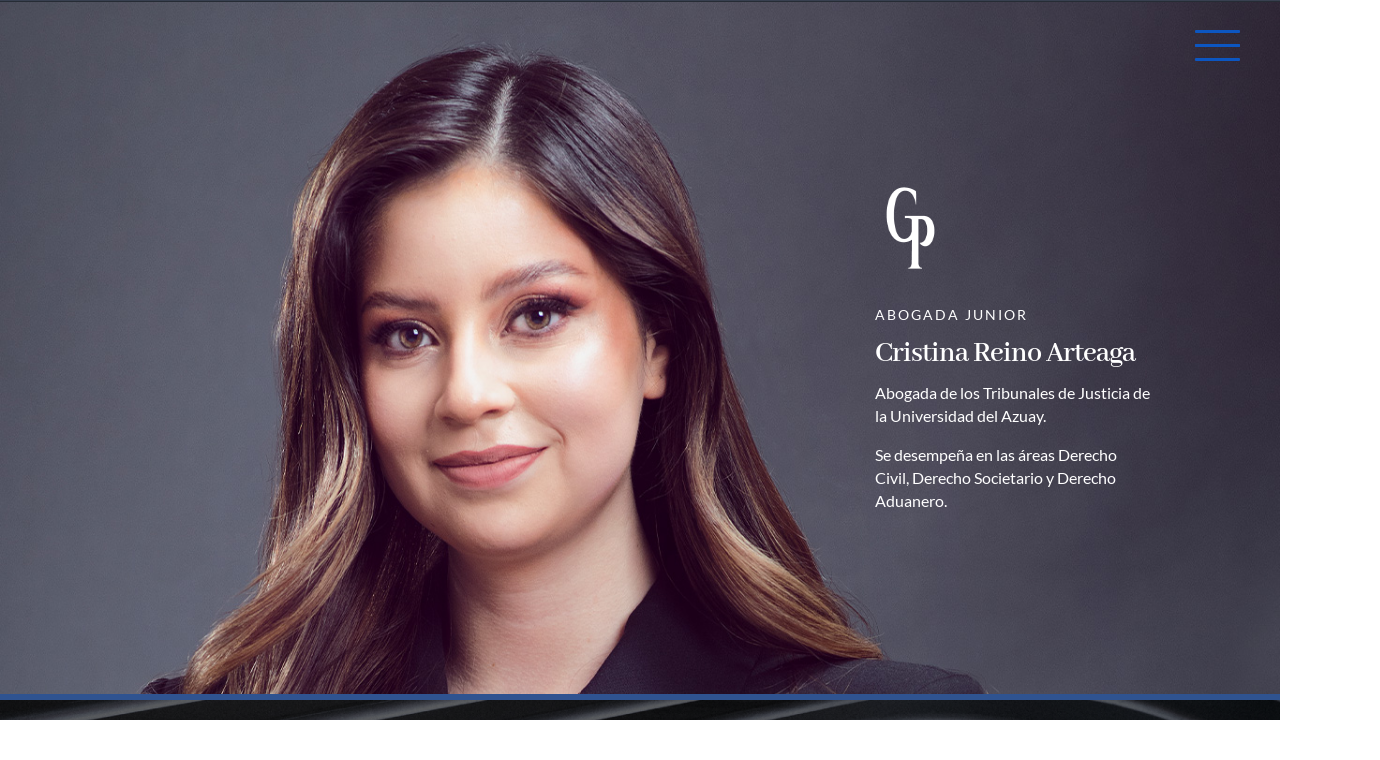

--- FILE ---
content_type: text/css
request_url: https://www.gottifredipozo.com/wp-content/et-cache/2402/et-core-unified-2402.min.css?ver=1761214738
body_size: 206
content:
.map-responsive{overflow:hidden;padding-bottom:56.25%;position:relative;height:0}.map-responsive iframe{left:0;top:0;height:100%;width:100%;position:absolute}.et_mobile_menu{display:contents}.mobile_menu_bar{display:none}html[lang="es-ES"] .hide-es{display:none}html[lang="en-US"] .hide-en{display:none}

--- FILE ---
content_type: text/css
request_url: https://www.gottifredipozo.com/wp-content/et-cache/2402/et-core-unified-tb-1746-tb-1747-deferred-2402.min.css?ver=1761214739
body_size: 1656
content:
.et_pb_section_1_tb_header.et_pb_section{padding-top:0px;padding-bottom:0px;margin-top:0px;margin-bottom:0px;background-color:#384050!important}.et_pb_row_2_tb_header.et_pb_row,.et_pb_row_3_tb_header.et_pb_row{padding-top:0px!important;padding-bottom:0px!important;margin-top:0px!important;margin-bottom:0px!important;padding-top:0px;padding-bottom:0px}.et_pb_section_2_tb_header.et_pb_section{padding-top:0px;padding-bottom:0px;margin-top:0px;margin-bottom:0px;background-color:#262c35!important}.et_pb_section_0_tb_footer.et_pb_section{background-color:#384050!important}.et_pb_row_0_tb_footer.et_pb_row{margin-right:100px!important;margin-left:100px!important}.et_pb_row_0_tb_footer,body #page-container .et-db #et-boc .et-l .et_pb_row_0_tb_footer.et_pb_row,body.et_pb_pagebuilder_layout.single #page-container #et-boc .et-l .et_pb_row_0_tb_footer.et_pb_row,body.et_pb_pagebuilder_layout.single.et_full_width_page #page-container #et-boc .et-l .et_pb_row_0_tb_footer.et_pb_row{width:100%;max-width:2560px}.et_pb_text_0_tb_footer.et_pb_text,.et_pb_text_2_tb_footer.et_pb_text,.et_pb_text_4_tb_footer.et_pb_text{color:#1559be!important}.et_pb_text_0_tb_footer,.et_pb_text_2_tb_footer,.et_pb_text_4_tb_footer{font-family:'Abhaya Libre',Georgia,"Times New Roman",serif;font-weight:700;font-size:25px;letter-spacing:-1px;margin-right:20px!important;margin-bottom:25px!important;margin-left:15px!important}.et_pb_text_1_tb_footer.et_pb_text,.et_pb_text_3_tb_footer.et_pb_text,.et_pb_text_5_tb_footer.et_pb_text{color:#a0a0a0!important}.et_pb_text_1_tb_footer,.et_pb_text_5_tb_footer{line-height:1.6em;font-family:'Lato',Helvetica,Arial,Lucida,sans-serif;font-weight:900;font-size:13px;line-height:1.6em;margin-right:20px!important;margin-left:15px!important}.et_pb_text_3_tb_footer{line-height:1.6em;font-family:'Lato',Helvetica,Arial,Lucida,sans-serif;font-weight:900;font-size:13px;line-height:1.6em;padding-right:0px!important;margin-right:-13px!important;margin-left:15px!important;width:99.9%}.et_pb_image_0_tb_footer{margin-top:-5%!important;margin-bottom:-1%!important;text-align:left;margin-left:0}ul.et_pb_social_media_follow_0_tb_footer a.icon{border-radius:50px 50px 50px 50px}ul.et_pb_social_media_follow_0_tb_footer{margin-left:2%!important}.et_pb_social_media_follow_0_tb_footer li a.icon:before{font-size:20px;line-height:40px;height:40px;width:40px}.et_pb_social_media_follow_0_tb_footer li a.icon{height:40px;width:40px}.et_pb_social_media_follow_network_0_tb_footer a.icon,.et_pb_social_media_follow_network_1_tb_footer a.icon{background-color:rgba(0,0,0,0)!important}.et_pb_image_0_tb_footer.et_pb_module{margin-left:0px!important;margin-right:auto!important}@media only screen and (min-width:981px){.et_pb_image_0_tb_footer{width:40%}}@media only screen and (max-width:980px){.et_pb_text_0_tb_footer,.et_pb_text_1_tb_footer{margin-left:40px!important}.et_pb_image_0_tb_footer{margin-top:3%!important;margin-bottom:0%!important;width:39%;text-align:center;margin-left:auto;margin-right:auto}.et_pb_image_0_tb_footer .et_pb_image_wrap img{width:auto}ul.et_pb_social_media_follow_0_tb_footer{margin-left:0%!important}.et_pb_social_media_follow_0_tb_footer li a.icon:before{font-size:26px;line-height:52px;height:52px;width:52px}.et_pb_social_media_follow_0_tb_footer li a.icon{height:52px;width:52px}.et_pb_row_0_tb_footer.et_pb_row,.et_pb_image_0_tb_footer.et_pb_module{margin-left:auto!important;margin-right:auto!important}}@media only screen and (max-width:767px){.et_pb_text_0_tb_footer,.et_pb_text_2_tb_footer,.et_pb_text_4_tb_footer{margin-left:55px!important}.et_pb_text_1_tb_footer,.et_pb_text_3_tb_footer,.et_pb_text_5_tb_footer{margin-right:20px!important;margin-left:55px!important}.et_pb_image_0_tb_footer{width:59%}.et_pb_image_0_tb_footer .et_pb_image_wrap img{width:auto}.et_pb_row_0_tb_footer.et_pb_row,.et_pb_image_0_tb_footer.et_pb_module{margin-left:auto!important;margin-right:auto!important}}div.et_pb_section.et_pb_section_0{background-image:url(https://gottifredipozo.com/wp-content/uploads/2023/11/CRISTINA-REINO-small.jpg)!important}.et_pb_section_0.et_pb_section{padding-top:0px;padding-bottom:0px}.et_pb_section_0>.et_pb_row,.et_pb_section_0.et_section_specialty>.et_pb_row{width:100%;max-width:100%}.et_pb_column_0{padding-top:8vw;padding-bottom:6vw;padding-left:10vw}.et_pb_column_1{padding-top:13vw;padding-right:10vw;padding-bottom:13vw;padding-left:200px}html:not(.et_fb_edit_enabled) #et-fb-app .et_pb_image_0:hover{filter:hue-rotate(0deg) saturate(100%) brightness(100%) contrast(100%) invert(0%) sepia(0%);filter:hue-rotate(0deg) saturate(100%) brightness(100%) contrast(100%) invert(0%) sepia(0%)}.et_pb_image_0 .et_pb_image_wrap img{height:100px;min-height:100px;max-height:100px;width:auto}.et_pb_image_0{padding-top:0px;margin-top:-7px!important;margin-bottom:-7px!important;margin-left:-7px!important;width:100%;max-width:100%;text-align:left;margin-left:0}.et_pb_text_0.et_pb_text,.et_pb_text_1.et_pb_text,.et_pb_text_2.et_pb_text,.et_pb_text_2 h1,.et_pb_text_3.et_pb_text{color:#ffffff!important}.et_pb_text_0{font-family:'Lato',Helvetica,Arial,Lucida,sans-serif;letter-spacing:2px}.et_pb_text_1{font-family:'Abhaya Libre',Georgia,"Times New Roman",serif;font-weight:600;font-size:30px;letter-spacing:-1px}.et_pb_text_2{font-family:'Lato',Helvetica,Arial,Lucida,sans-serif;font-size:16px}div.et_pb_section.et_pb_section_1{background-image:url(https://gottifredipozo.com/wp-content/uploads/2020/10/CONTACTANOS1.png)!important}.et_pb_section_1{border-top-width:6px;border-top-color:#2f5390}.et_pb_row_0.et_pb_row{margin-right:340px!important;margin-left:auto!important}.et_pb_text_3{font-family:'Abhaya Libre',Georgia,"Times New Roman",serif;font-size:50px;padding-top:15px!important}.et_pb_button_0_wrapper{margin-right:0px!important}body #page-container .et_pb_section .et_pb_button_0{color:#ffffff!important;border-radius:2px;font-family:'Lato',Helvetica,Arial,Lucida,sans-serif!important;font-weight:700!important}body #page-container .et_pb_section .et_pb_button_0:hover{color:#ffffff!important;border-width:0px!important;background-image:initial;background-color:#31548e}body #page-container .et_pb_section .et_pb_button_0:hover:after{margin-left:.3em;left:auto;margin-left:.3em;opacity:1}body #page-container .et_pb_section .et_pb_button_0:after{line-height:inherit;font-size:inherit!important;margin-left:-1em;left:auto;font-family:ETmodules!important;font-weight:400!important}.et_pb_button_0{transition:color 300ms ease 0ms,background-color 300ms ease 0ms,border 300ms ease 0ms}.et_pb_button_0,.et_pb_button_0:after{transition:all 300ms ease 0ms}.et_pb_image_0.et_pb_module{margin-left:auto!important;margin-right:auto!important}@media only screen and (max-width:980px){div.et_pb_section.et_pb_section_0{background-blend-mode:multiply;background-image:url(https://gottifredipozo.com/wp-content/uploads/2023/11/CRISTINA-REINO-small.jpg),linear-gradient(180deg,rgba(56,64,80,0) 0%,#384050 100%)!important}.et_pb_section_0.et_pb_section{margin-bottom:100px;background-color:inherit!important}.et_pb_row>.et_pb_column.et_pb_column_1{padding-top:0vw;padding-right:10vw;padding-bottom:0vw;padding-left:10vw}.et_pb_image_0{filter:hue-rotate(0deg) saturate(100%) brightness(100%) contrast(100%) invert(0%) sepia(0%) opacity(0%) blur(0px);backface-visibility:hidden}.et_pb_image_0 .et_pb_image_wrap img{width:auto}.et_pb_section_1{border-top-width:6px;border-top-color:#2f5390}.et_pb_row_0.et_pb_row{margin-right:auto!important}body #page-container .et_pb_section .et_pb_button_0:after{line-height:inherit;font-size:inherit!important;margin-left:-1em;left:auto;display:inline-block;opacity:0;content:attr(data-icon);font-family:ETmodules!important;font-weight:400!important}body #page-container .et_pb_section .et_pb_button_0:before{display:none}body #page-container .et_pb_section .et_pb_button_0:hover:after{margin-left:.3em;left:auto;margin-left:.3em;opacity:1}}@media only screen and (max-width:767px){div.et_pb_section.et_pb_section_0{background-image:url(https://gottifredipozo.com/wp-content/uploads/2023/07/CRISTINA-REINO-big.jpg),linear-gradient(180deg,rgba(56,64,80,0) 0%,#384050 100%)!important}.et_pb_section_0.et_pb_section{background-color:inherit!important}.et_pb_image_0{filter:hue-rotate(0deg) saturate(100%) brightness(100%) contrast(100%) invert(0%) sepia(0%) opacity(0%) blur(0px);backface-visibility:hidden}.et_pb_image_0 .et_pb_image_wrap img{width:auto}.et_pb_section_1{border-top-width:6px;border-top-color:#2f5390}.et_pb_row_0.et_pb_row{margin-right:auto!important}.et_pb_button_0_wrapper{margin-right:0px!important}body #page-container .et_pb_section .et_pb_button_0:after{line-height:inherit;font-size:inherit!important;margin-left:-1em;left:auto;display:inline-block;opacity:0;content:attr(data-icon);font-family:ETmodules!important;font-weight:400!important}body #page-container .et_pb_section .et_pb_button_0:before{display:none}body #page-container .et_pb_section .et_pb_button_0:hover:after{margin-left:.3em;left:auto;margin-left:.3em;opacity:1}}